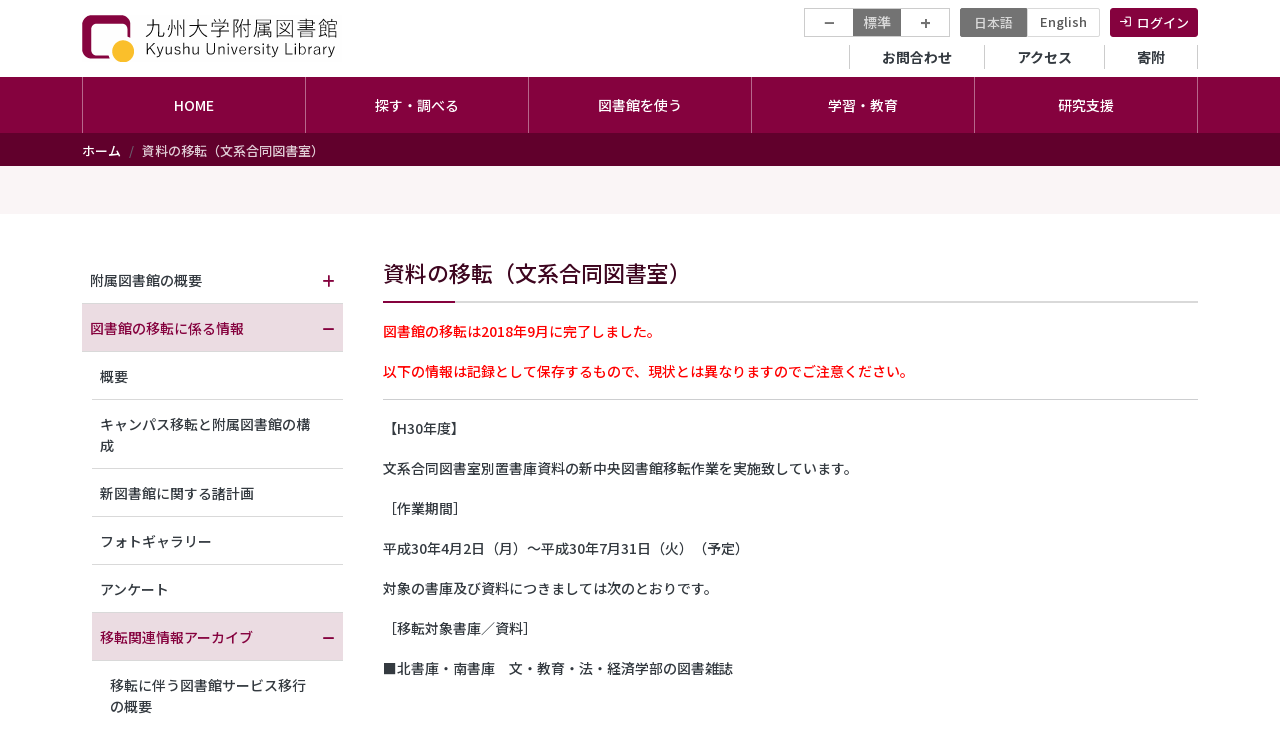

--- FILE ---
content_type: text/html; charset=UTF-8
request_url: https://www.lib.kyushu-u.ac.jp/ja/relocate/humanities-social
body_size: 69629
content:
<!DOCTYPE html>
<html lang="ja" dir="ltr" prefix="content: http://purl.org/rss/1.0/modules/content/  dc: http://purl.org/dc/terms/  foaf: http://xmlns.com/foaf/0.1/  og: http://ogp.me/ns#  rdfs: http://www.w3.org/2000/01/rdf-schema#  schema: http://schema.org/  sioc: http://rdfs.org/sioc/ns#  sioct: http://rdfs.org/sioc/types#  skos: http://www.w3.org/2004/02/skos/core#  xsd: http://www.w3.org/2001/XMLSchema# ">
  <head>
    <meta charset="utf-8" />
<script async src="https://www.googletagmanager.com/gtag/js?id=UA-37831014-1"></script>
<script>window.dataLayer = window.dataLayer || [];function gtag(){dataLayer.push(arguments)};gtag("js", new Date());gtag("set", "developer_id.dMDhkMT", true);gtag("config", "UA-37831014-1", {"groups":"default","anonymize_ip":true,"page_placeholder":"PLACEHOLDER_page_path"});gtag("config", "G-3SWMCL7FCJ", {"groups":"default","page_placeholder":"PLACEHOLDER_page_location"});</script>
<meta name="description" content="図書館の移転は2018年9月に完了しました。 以下の情報は記録として保存するもので、現状とは異なりますのでご注意ください。 【H30年度】 文系合同図書室別置書庫資料の新中央図書館移転作業を実施致しています。 ［作業期間］ 平成30年4月2日（月）～平成30年7月31日（火）（予定） 対象の書庫及び資料につきましては次のとおりです。 ［移転対象書庫／資料］ ■北書庫・南書庫 文・教育・法・経済学部の図書雑誌 ■ 移転中の資料の利用制限について" />
<link rel="canonical" href="https://www.lib.kyushu-u.ac.jp/ja/relocate/humanities-social" />
<meta name="twitter:card" content="summary" />
<meta name="twitter:title" content="資料の移転（文系合同図書室）" />
<meta name="Generator" content="Drupal 10 (https://www.drupal.org)" />
<meta name="MobileOptimized" content="width" />
<meta name="HandheldFriendly" content="true" />
<meta name="viewport" content="width=device-width, initial-scale=1, shrink-to-fit=no" />
<meta http-equiv="x-ua-compatible" content="ie=edge" />
<script type="application/ld+json">{
          "@context": "https://schema.org",
          "@type": "BreadcrumbList",
          "itemListElement": [{
            "@type": "ListItem",
            "position": "1",
            "name": "ホーム",
            "item": "https://www.lib.kyushu-u.ac.jp/ja"
          },{
              "@type": "ListItem",
              "position": "2",
              "name": "資料の移転（文系合同図書室）"
            }]}</script>
<link rel="icon" href="/themes/custom/qlib/favicon.ico" type="image/vnd.microsoft.icon" />
<link rel="alternate" hreflang="ja" href="https://www.lib.kyushu-u.ac.jp/ja/relocate/humanities-social" />
<link rel="alternate" hreflang="en" href="https://www.lib.kyushu-u.ac.jp/en/relocate/humanities-social" />
<script>window.a2a_config=window.a2a_config||{};a2a_config.callbacks=[];a2a_config.overlays=[];a2a_config.templates={};</script>

    <title>資料の移転（文系合同図書室） | 九州大学附属図書館</title>
    <link rel="stylesheet" media="all" href="/sites/default/files/css/css_SKmogXS4Aq-9ztb6OEHsADjoBp1KBQ8o-x5PASuaSfw.css?delta=0&amp;language=ja&amp;theme=qlib&amp;include=eJxljEEOwjAMBD8UmhvfiWzippaSuNgubXk9FUUCicvuaFZayNkF-h7hA8Oo0j2giJsrzAlBlSWiEuSbLg3_t0ZmUMhS5TJ5uFfGOB4vsJJJo3T9KjuxVEGoF_O9ci-nswmyrChbsGUmHdmmyJ092G5OLSIYBafNk5Lxk-IPD2eFB9Nq8Z1Dk7xUegEpLlii" />
<link rel="stylesheet" media="all" href="/sites/default/files/css/css_cmMg1nSGkL_Z7fqO3KJIy4Na19gAP8oDL884ZH_socY.css?delta=1&amp;language=ja&amp;theme=qlib&amp;include=eJxljEEOwjAMBD8UmhvfiWzippaSuNgubXk9FUUCicvuaFZayNkF-h7hA8Oo0j2giJsrzAlBlSWiEuSbLg3_t0ZmUMhS5TJ5uFfGOB4vsJJJo3T9KjuxVEGoF_O9ci-nswmyrChbsGUmHdmmyJ092G5OLSIYBafNk5Lxk-IPD2eFB9Nq8Z1Dk7xUegEpLlii" />
<link rel="stylesheet" media="all" href="//use.fontawesome.com/releases/v6.2.0/css/all.css" />
<link rel="stylesheet" media="all" href="/sites/default/files/css/css_bjDS9ZOUnp3WY6_ieuXMJ02QS-h-WZhEkEfYMKO0w2o.css?delta=3&amp;language=ja&amp;theme=qlib&amp;include=eJxljEEOwjAMBD8UmhvfiWzippaSuNgubXk9FUUCicvuaFZayNkF-h7hA8Oo0j2giJsrzAlBlSWiEuSbLg3_t0ZmUMhS5TJ5uFfGOB4vsJJJo3T9KjuxVEGoF_O9ci-nswmyrChbsGUmHdmmyJ092G5OLSIYBafNk5Lxk-IPD2eFB9Nq8Z1Dk7xUegEpLlii" />
<link rel="stylesheet" media="all" href="//fonts.googleapis.com/css2?family=Noto+Sans+JP:wght@300;500;700&amp;display=swap" />
<link rel="stylesheet" media="all" href="//fonts.googleapis.com/icon?family=Material+Icons|Material+Icons+Outlined|Material+Icons+Two+Tone|Material+Icons+Round|Material+Icons+Sharp&amp;display=swap" />
<link rel="stylesheet" media="all" href="/sites/default/files/css/css_86GopL01t4RM3yr52q9Mo369H4tk0RNno5JzCZCgmXI.css?delta=6&amp;language=ja&amp;theme=qlib&amp;include=eJxljEEOwjAMBD8UmhvfiWzippaSuNgubXk9FUUCicvuaFZayNkF-h7hA8Oo0j2giJsrzAlBlSWiEuSbLg3_t0ZmUMhS5TJ5uFfGOB4vsJJJo3T9KjuxVEGoF_O9ci-nswmyrChbsGUmHdmmyJ092G5OLSIYBafNk5Lxk-IPD2eFB9Nq8Z1Dk7xUegEpLlii" />

    <script src="/sites/default/files/js/js_9O3HXZW-4wX5WKyHnWFT4qQ5EG6BAW2-YlLDXzEKQsU.js?scope=header&amp;delta=0&amp;language=ja&amp;theme=qlib&amp;include=eJxtjlEOwjAIQC9U1yMtdGUdCcIsTDdPr3NGjekXL--FAOTsCrJFeEM3VhUPRbUw9iDAm9Ng8V-EC1OKhTUBn8w3JimHswmy3pKuwRyc7LWe6zIDd18TbJmxjmRT_FDL9ZNesZI4Pr9qdTsDsw0VUdp9J1tS8-JeZzVyUgmOq_cVje4Yf7g7xgOYSHhC"></script>

  </head>
  <body class="layout-one-sidebar layout-sidebar-first page-node-6856 path-node node--type-page anonymous ja">
    <a href="#main-content" class="visually-hidden focusable skip-link">
      メインコンテンツに移動
    </a>
    
      <div class="dialog-off-canvas-main-canvas" data-off-canvas-main-canvas>
    <div id="page-wrapper">
  <div id="page">
    <header id="header" class="header" role="banner" aria-label="Site header">
                        <nav class="navbar bg-white" id="navbar-top">
                    <div class="container">
                          <a href="/ja" title="ホーム" rel="home" class="navbar-brand">
          <img src="/themes/custom/qlib/logo.svg" alt="ホーム" class="img-fluid d-inline-block align-top" width="260" />
      </a>


            
            <div class="clearfix">
              <div class="mb-2">
                                    <section class="region region-top-header-menu">
    <div id="block-text-resize" class="d-none d-md-block block block-text-resize block-text-resize-block">
  
    
      <div class="content">
      <div class="content"><a href="javascript:;" class="changer" id="text_resize_decrease">−</a> <a href="javascript:;" class="changer" id="text_resize_reset">標準</a> <a href="javascript:;" class="changer" id="text_resize_increase">+</a><div id="text_resize_clear"></div></div>

    </div>
  </div>
<div class="language-switcher-language-url block block-language block-language-blocklanguage-interface" id="block-language-switch" role="navigation">
  
    
      <div class="content">
      

  <nav class="links nav links-inline"><span hreflang="ja" data-drupal-link-system-path="node/6856" class="ja nav-link is-active" aria-current="page"><a href="/ja/relocate/humanities-social" class="language-link is-active" hreflang="ja" data-drupal-link-system-path="node/6856" aria-current="page">日本語</a></span><span hreflang="en" data-drupal-link-system-path="node/6856" class="en nav-link"><a href="/en/relocate/humanities-social" class="language-link" hreflang="en" data-drupal-link-system-path="node/6856">English</a></span></nav>

    </div>
  </div>
<div id="block-login-menu" class="block block-fixed-block-content block-fixed-block-contentlogin">
  
    
      <div class="content">
      
            <div class="clearfix text-formatted field field--name-body field--type-text-with-summary field--label-hidden field__item"><nav class="menu--account"><a class="nav-link" href="/ja/activities">ログイン</a></nav></div>
      
    </div>
  </div>

  </section>

                              </div>
              <div class="clearfix">  
                                    <nav role="navigation" aria-labelledby="block-secondary-menu-menu" id="block-secondary-menu" class="block block-menu navigation menu--secondary-menu">
            
  <h2 class="visually-hidden" id="block-secondary-menu-menu">セカンダリーメニュー</h2>
  

        
              <ul class="clearfix nav">
                    <li class="nav-item">
                <a href="/ja/faq" class="nav-link nav-link--ja-faq" data-drupal-link-system-path="faq-page">お問合わせ</a>
              </li>
                <li class="nav-item">
                <a href="/ja/libraries/central/locations" class="nav-link nav-link--ja-libraries-central-locations" data-drupal-link-system-path="node/5498">アクセス</a>
              </li>
                <li class="nav-item">
                <a href="/ja/kikin" class="nav-link nav-link--ja-kikin" data-drupal-link-system-path="node/39774">寄附</a>
              </li>
        </ul>
  


  </nav>


                              </div>
            </div>
            
                    </div>
                    </nav>
                <nav class="navbar justify-content-center navbar-dark bg-primary navbar-expand-md" id="navbar-main">
                    <div class="container">
                      
                          <div class="navbar-nav justify-content-center">
                                  <div id="block-main-menu-superfish" class="block block-superfish block-superfishmain">
  
    
      <div class="content">
      
<ul id="superfish-main" class="menu sf-menu sf-main sf-horizontal sf-style-none">
  
<li id="main-menu-link-contentbf3c72b5-815e-4e15-a483-46d123d5a921--2" class="sf-depth-1 sf-no-children"><a href="/ja" class="sf-depth-1">HOME</a></li><li id="main-menu-link-content3fcedc7e-2ed7-4a7a-8ecc-1cd31454fdb2--2" class="sf-depth-1 menuparent"><span class="sf-depth-1 menuparent nolink">探す・調べる</span><ul><li id="main-menu-link-contentf5618181-4dfc-4a39-86f7-32095e327d1f--2" class="sf-depth-2 menuparent"><span class="sf-depth-2 menuparent nolink">九大コレクション</span><ul><li id="main-menu-link-content416e6c85-5953-401f-aee0-4711ee46361d--2" class="sf-depth-3 sf-no-children"><a href="https://catalog.lib.kyushu-u.ac.jp/opac_search/?lang=0" class="sf-depth-3 sf-external">図書・雑誌・電子ブック・電子ジャーナル</a></li><li id="main-menu-link-content5ed54525-0b1b-437f-a5cf-ca55ad6b7213--2" class="sf-depth-3 sf-no-children"><a href="https://catalog.lib.kyushu-u.ac.jp/opac_browse/papers/?lang=0" class="sf-depth-3 sf-external">リポジトリ（QIR）</a></li><li id="main-menu-link-content2a3be4e0-7e81-45b2-9d12-38d0f5b38c60--2" class="sf-depth-3 sf-no-children"><a href="https://catalog.lib.kyushu-u.ac.jp/opac_browse/dissertation/?lang=0" class="sf-depth-3 sf-external">学位論文</a></li><li id="main-menu-link-content091a46cd-d1e5-4d38-a169-650491c62137--2" class="sf-depth-3 sf-no-children"><a href="https://catalog.lib.kyushu-u.ac.jp/opac_browse/rare/?lang=0" class="sf-depth-3 sf-external">貴重資料デジタルアーカイブ</a></li><li id="main-menu-link-contentc82f523c-28db-4fc3-a3ce-e1de17cabd45--2" class="sf-depth-3 sf-no-children"><a href="/ja/nakamuratetsu" class="sf-depth-3">中村哲著述アーカイブ</a></li><li id="main-menu-link-contenta8cdfe5c-ac3c-4ad8-9351-f15a47933f93--2" class="sf-depth-3 sf-no-children"><a href="https://catalog.lib.kyushu-u.ac.jp/opac_browse/seals/?lang=0" class="sf-depth-3 sf-external">蔵書印画像</a></li><li id="main-menu-link-contentf4654366-c64d-4a16-9741-8a2e9c45dc74--2" class="sf-depth-3 sf-no-children"><a href="https://catalog.lib.kyushu-u.ac.jp/opac_search/?lang=0&amp;amode=2&amp;cmode=0&amp;smode=1&amp;file_exp=6" class="sf-depth-3 sf-external">炭鉱画像</a></li><li id="main-menu-link-content79037f15-bb0d-4712-957c-8970e68b2af6--2" class="sf-depth-3 sf-no-children"><a href="https://catalog.lib.kyushu-u.ac.jp/opac_browse/hydro/?lang=0" class="sf-depth-3 sf-external">水素材料DB</a></li><li id="main-menu-link-content71feb0e6-5116-49d2-9026-441ca7fe18d7--2" class="sf-depth-3 sf-no-children"><a href="https://catalog.lib.kyushu-u.ac.jp/opac_browse/aso/?lang=0" class="sf-depth-3 sf-external">麻生家文書</a></li></ul></li><li id="main-menu-link-content34ef9262-6104-4f07-8fa0-37e2f5ef44d2--2" class="sf-depth-2 sf-no-children"><a href="https://search.ebscohost.com/login.aspx?authtype=ip%2Cguest&amp;custid=s9615955&amp;groupid=main&amp;profile=eds&amp;lang=ja" class="sf-depth-2 sf-external">世界の文献</a></li><li id="main-menu-link-content72f46223-e11c-44b1-927a-ddea36dff5d0--2" class="sf-depth-2 sf-no-children"><a href="/ja/databases" class="sf-depth-2">データベース</a></li><li id="main-menu-link-content0d139260-1bc1-451e-a6d8-3b3435df4ea5--2" class="sf-depth-2 sf-no-children"><a href="/ja/collections" class="sf-depth-2">所蔵コレクション</a></li><li id="main-menu-link-contentdf9a8b71-55bf-4bbd-8179-b2f2eb218c41--2" class="sf-depth-2 sf-no-children"><a href="/ja/publications_kyushu" class="sf-depth-2">九大出版物</a></li><li id="main-menu-link-contentf8dce11e-687b-4749-9daf-b61422bca0df--2" class="sf-depth-2 sf-no-children"><a href="/ja/exhibition" class="sf-depth-2">電子展示</a></li><li id="main-menu-link-contente6e44281-5f74-4619-81a4-c3a9d97bbc50--2" class="sf-depth-2 sf-no-children"><a href="https://guides.lib.kyushu-u.ac.jp/" class="sf-depth-2 sf-external">Cute.Guides</a></li></ul></li><li id="main-menu-link-content65450c56-71bc-4dc1-a23e-02dc498937df--2" class="sf-depth-1 menuparent"><span class="sf-depth-1 menuparent nolink">図書館を使う</span><ul><li id="main-menu-link-content0cc25546-fb20-4fc8-968b-49fdc8d53555--2" class="sf-depth-2 menuparent"><span class="sf-depth-2 menuparent nolink">利用ガイド</span><ul><li id="main-menu-link-content330caaa2-740c-4429-a1c5-5219fc5cc8d7--2" class="sf-depth-3 sf-no-children"><a href="/ja/services/members/procedures" class="sf-depth-3">学生・教職員の方</a></li><li id="main-menu-link-content7c42b388-21e9-4827-bff0-321ed58ca967--2" class="sf-depth-3 sf-no-children"><a href="/ja/services/visitors/procedures" class="sf-depth-3">一般の方</a></li></ul></li><li id="main-menu-link-content4ffc423d-a3eb-4755-ab97-037d77abbe11--2" class="sf-depth-2 menuparent"><a href="/ja/libraries" class="sf-depth-2 menuparent">各図書館</a><ul><li id="main-menu-link-contentf37d3d7d-1dbc-4163-ae8e-8388dc72d903--2" class="sf-depth-3 sf-no-children"><a href="/ja/libraries/central" class="sf-depth-3">中央図書館</a></li><li id="main-menu-link-content41e07eca-14cc-4e59-97c5-93cbf796138f--2" class="sf-depth-3 sf-no-children"><a href="/ja/libraries/scitech" class="sf-depth-3">理系図書館</a></li><li id="main-menu-link-content2a11e651-3196-46b5-9b15-17c1b070a44b--2" class="sf-depth-3 sf-no-children"><a href="/ja/libraries/medical" class="sf-depth-3">医学図書館</a></li><li id="main-menu-link-content569bcb18-6ca4-4644-8791-a6fe0fd02f11--2" class="sf-depth-3 sf-no-children"><a href="/ja/libraries/design" class="sf-depth-3">芸術工学図書館</a></li><li id="main-menu-link-contentf0277e6c-470c-471a-99ec-dee41436ae61--2" class="sf-depth-3 sf-no-children"><a href="/ja/libraries/chikushi" class="sf-depth-3">筑紫図書館</a></li><li id="main-menu-link-contente28ad1a1-ed6d-4dff-9b8c-81cbe670958c--2" class="sf-depth-3 sf-no-children"><a href="/ja/libraries/manuscript" class="sf-depth-3">記録資料館</a></li><li id="main-menu-link-contentbb573d9a-b44e-441b-9f7b-b232f85bd034--2" class="sf-depth-3 sf-no-children"><a href="/ja/libraries/bioreg" class="sf-depth-3">別府病院図書室</a></li></ul></li></ul></li><li id="main-menu-link-contentf8ca14be-2cf4-4bc7-b617-3476fdba62de--2" class="sf-depth-1 menuparent"><span class="sf-depth-1 menuparent nolink">学習・教育</span><ul><li id="main-menu-link-contenta7124eb2-02d3-4a92-8cf7-334a6eb6718c--2" class="sf-depth-2 menuparent"><span class="sf-depth-2 menuparent nolink">学習（学生向け）</span><ul><li id="main-menu-link-content442d94af-c44e-4ce3-bf9e-e627c89fdac1--2" class="sf-depth-3 sf-no-children"><a href="/ja/libraries/newstudents" class="sf-depth-3">新入生向け情報</a></li><li id="main-menu-link-content6fbf3280-6f2f-40cb-8ec5-853614ef5ae7--2" class="sf-depth-3 sf-no-children"><a href="/ja/services/learning/reports" class="sf-depth-3">レポート・プレゼンが上手くなりたい</a></li><li id="main-menu-link-contentb5033e16-6fa6-4074-b136-59d874c69ebb--2" class="sf-depth-3 sf-no-children"><a href="/ja/services/learning/language_skills" class="sf-depth-3">語学力を高めたい／留学したい</a></li><li id="main-menu-link-contentb5d71baa-f571-41e0-b7b5-183743d6a0bf--2" class="sf-depth-3 sf-no-children"><a href="/ja/services/learning/facilities_services" class="sf-depth-3">図書館の使い方が知りたい</a></li><li id="main-menu-link-content6342d20b-cc3a-4bba-84dc-fc297c66e82b--2" class="sf-depth-3 sf-no-children"><a href="/ja/services/learning/booklovers" class="sf-depth-3">本をたくさん読みたい</a></li><li id="main-menu-link-contentd77975ad-368f-4823-b8d0-717b1f763943--2" class="sf-depth-3 sf-no-children"><a href="/ja/services/learning/e-resources" class="sf-depth-3">自宅で使える電子コンテンツ</a></li><li id="main-menu-link-contente8cecda6-ce70-43ba-a5de-33017fe1d7d2--2" class="sf-depth-3 sf-no-children"><a href="/ja/services/learning/events" class="sf-depth-3">講習会・イベント</a></li><li id="main-menu-link-content1165c2c9-4acc-44cc-900c-a13cc581f51e--2" class="sf-depth-3 sf-no-children"><a href="https://guides.lib.kyushu-u.ac.jp/" class="sf-depth-3 sf-external">Cute.Guides</a></li><li id="main-menu-link-contentd600cd3c-dde0-4b60-819f-34cec046a4dc--2" class="sf-depth-3 sf-no-children"><a href="https://guides.lib.kyushu-u.ac.jp/Cuter" class="sf-depth-3 sf-external">図書館TA（Cuter）</a></li><li id="main-menu-link-content968e5217-8db9-4bf5-af37-e1ab9b31f187--2" class="sf-depth-3 sf-no-children"><a href="https://ecs.kyushu-u.ac.jp/" class="sf-depth-3 sf-external">教育情報サービス</a></li><li id="main-menu-link-contentae87bb56-3c06-40ab-b47f-cb86fc66105b--2" class="sf-depth-3 sf-no-children"><a href="/ja/faq/contact_guide" class="sf-depth-3">オンラインでのご相談</a></li></ul></li><li id="main-menu-link-content4737d183-bf5c-4c2f-a068-873fbcdd3d0c--2" class="sf-depth-2 menuparent"><span class="sf-depth-2 menuparent nolink">教育（教員向け）</span><ul><li id="main-menu-link-content5442ba12-8e5e-4e38-8f02-7a4f0b46cfad--2" class="sf-depth-3 sf-no-children"><a href="/ja/services/education/new_faculty_members" class="sf-depth-3">新任教員向け情報</a></li><li id="main-menu-link-content34414fa0-1ae5-495e-994b-dc8818f094e2--2" class="sf-depth-3 sf-no-children"><a href="/ja/services/education/active_learning" class="sf-depth-3">図書館を活用したアクティブラーニング</a></li><li id="main-menu-link-contente9ab8464-ae8e-43f0-9c99-258185f89ac4--2" class="sf-depth-3 sf-no-children"><a href="/ja/services/education/workshops" class="sf-depth-3">講習会</a></li><li id="main-menu-link-contentde99a9d1-8fd6-492d-8547-0791671e93eb--2" class="sf-depth-3 sf-no-children"><a href="https://guides.lib.kyushu-u.ac.jp/" class="sf-depth-3 sf-external">Cute.Guides</a></li><li id="main-menu-link-contentc7583a86-873f-41d6-9266-b5f715dc17ef--2" class="sf-depth-3 sf-no-children"><a href="/ja/services/education/kikan_education" class="sf-depth-3">基幹教育支援</a></li><li id="main-menu-link-content565d755f-4c46-49ae-ba25-9e0e6c791697--2" class="sf-depth-3 sf-no-children"><a href="/ja/libraries/central/recom_gakusei" class="sf-depth-3">学習・教育用図書の整備</a></li><li id="main-menu-link-contentbf1ef0c1-6d26-4f25-b0d1-5917b51f53c5--2" class="sf-depth-3 sf-no-children"><a href="https://noe.icer.kyushu-u.ac.jp/" class="sf-depth-3 sf-external">授業公開・教材開発</a></li><li id="main-menu-link-contentb1d4fd86-81d0-4c83-b3de-b7fb125232d2--2" class="sf-depth-3 sf-no-children"><a href="https://ecs.kyushu-u.ac.jp/" class="sf-depth-3 sf-external">教育情報サービス</a></li><li id="main-menu-link-content8fbd6575-ad4c-43c4-90a7-262e3d76723c--2" class="sf-depth-3 sf-no-children"><a href="/ja/services/education/e-resources" class="sf-depth-3">自宅で使える電子コンテンツ</a></li><li id="main-menu-link-content29a63adf-da59-42e8-96e7-4953acbd7576--2" class="sf-depth-3 sf-no-children"><a href="/ja/faq/contact_guide" class="sf-depth-3">オンラインでのご相談</a></li></ul></li></ul></li><li id="main-menu-link-contentd39ffe70-5732-4bbd-9951-8e142d284d28--2" class="sf-depth-1 menuparent"><span class="sf-depth-1 menuparent nolink">研究支援</span><ul><li id="main-menu-link-content6790e7d6-fe14-426b-9249-23ac9313c92f--2" class="sf-depth-2 menuparent"><span class="sf-depth-2 menuparent nolink">文献・情報の入手</span><ul><li id="main-menu-link-content3332b9fb-7a9c-4fe5-9271-d886c8377c8e--2" class="sf-depth-3 menuparent"><span class="sf-depth-3 menuparent nolink">研究費での購入</span><ul><li id="main-menu-link-content091e32b7-32b9-4d6d-92f3-f2992c0b67b1--2" class="sf-depth-4 sf-no-children"><a href="/ja/services/order-books" class="sf-depth-4">図書</a></li><li id="main-menu-link-content7282c0cd-4d7e-42f3-97d7-de0a31c379fa--2" class="sf-depth-4 sf-no-children"><a href="/ja/services/subscribe-journals" class="sf-depth-4">雑誌</a></li></ul></li><li id="main-menu-link-contentd39a5a1a-3209-415b-a37c-687542f23176--2" class="sf-depth-3 menuparent"><span class="sf-depth-3 menuparent nolink">論文の入手</span><ul><li id="main-menu-link-contentfab20ee7-9ee3-48f7-a831-309ac063877a--2" class="sf-depth-4 sf-no-children"><a href="https://ezproxy.lib.kyushu-u.ac.jp/login?url=https%3A//publications.ebsco.com/%3FcustId%3Ds9615955&amp;groupId=main&amp;profileId=pfui" class="sf-depth-4 sf-external">きゅうとE-Journals（AtoZリスト）</a></li><li id="main-menu-link-content9751ef6a-9774-43b3-b801-d414a91b7994--2" class="sf-depth-4 sf-no-children"><a href="/ja/services/open/ej" class="sf-depth-4">本学の電子ジャーナル購読に関する情報</a></li><li id="main-menu-link-contentf04ee29d-cb44-4c19-9601-8b7906ffd64c--2" class="sf-depth-4 sf-no-children"><a href="https://guides.lib.kyushu-u.ac.jp/search_OA" class="sf-depth-4 sf-external">購読していないジャーナルのフルテキスト入手方法</a></li><li id="main-menu-link-content3cd202b7-0ddc-431d-941c-4f11e857d0f9--2" class="sf-depth-4 sf-no-children"><a href="/ja/services/members/interlibrary-loan" class="sf-depth-4">学外からの文献取り寄せ</a></li><li id="main-menu-link-content767a7119-fb5f-4462-9f51-f01ab667be74--2" class="sf-depth-4 sf-no-children"><a href="https://guides.lib.kyushu-u.ac.jp/remote-access" class="sf-depth-4 sf-external">キャンパス外からの電子ジャーナル等の利用</a></li></ul></li></ul></li><li id="main-menu-link-contenta3322534-1426-48f8-a558-94cb337be20d--2" class="sf-depth-2 sf-no-children"><a href="https://guides.lib.kyushu-u.ac.jp/referencemanagementtool" class="sf-depth-2 sf-external">文献管理ツール</a></li><li id="main-menu-link-content98bc88f5-dae7-4e4c-adae-9b3c701c9805--2" class="sf-depth-2 sf-no-children"><a href="/ja/services/open/open" class="sf-depth-2">研究成果の公開</a></li></ul></li><li id="main-menu-link-content4d865c69-50fa-4af8-bab5-504018536dc6--2" class="sf-depth-1 menuparent"><span class="sf-depth-1 menuparent nolink">図書館について</span><ul><li id="main-menu-link-content436c26ea-6ee5-4270-8245-cccb6b5706a3--2" class="sf-depth-2 sf-no-children"><a href="/ja/about-us/overview/principles" class="sf-depth-2">附属図書館の概要</a></li><li id="main-menu-link-content3d53d88e-4af7-4bf9-a322-1ad9adee9b8e--2" class="sf-depth-2 sf-no-children"><a href="/ja/about-us/new_library/overview" class="sf-depth-2">図書館の移転に係る情報</a></li><li id="main-menu-link-contentc50a59d9-19dd-4ca8-a6ea-42c34c136ec1--2" class="sf-depth-2 sf-no-children"><a href="/ja/about-us/research" class="sf-depth-2">研究開発室</a></li><li id="main-menu-link-content3f2d0bb3-5635-4347-8ffb-bff8fc132c41--2" class="sf-depth-2 sf-no-children"><a href="/ja/publications" class="sf-depth-2">出版物</a></li><li id="main-menu-link-content79cbde58-2d82-4bb9-acd9-e752a2954386--2" class="sf-depth-2 sf-no-children"><a href="/ja/goods" class="sf-depth-2">オリジナルグッズ</a></li><li id="main-menu-link-content955b9e79-21d2-409e-93ce-2f2e153a7c11--2" class="sf-depth-2 sf-no-children"><a href="/ja/kikin" class="sf-depth-2">図書館へのご寄附等</a></li><li id="main-menu-link-content5a5e6d47-01cb-4c54-90a3-dc9dc381a45c--2" class="sf-depth-2 sf-no-children"><a href="https://guides.lib.kyushu-u.ac.jp/gallery" class="sf-depth-2 sf-external">展観クロニクル/貴重文物講習会</a></li><li id="main-menu-link-contentd7c99bdc-4339-46c2-9120-6c474551518c--2" class="sf-depth-2 sf-no-children"><a href="https://www.ifs.kyushu-u.ac.jp/lss/" class="sf-depth-2 sf-external">ライブラリーサイエンス専攻</a></li><li id="main-menu-link-content0a4d1aeb-d83f-481a-9bf6-4c62a9e899e3--2" class="sf-depth-2 sf-no-children"><a href="https://rds.dx.kyushu-u.ac.jp/" class="sf-depth-2 sf-external">研究データ管理支援部門</a></li><li id="main-menu-link-content2e292dfc-6fe3-4bd5-bf8e-ad7dcd854fcf--2" class="sf-depth-2 sf-no-children"><a href="https://noe.icer.kyushu-u.ac.jp/" class="sf-depth-2 sf-external">次世代型オープンエデュケーション推進部門</a></li><li id="main-menu-link-contentf3bcc466-18e1-4f00-b1f1-6c9662f13bd0--2" class="sf-depth-2 sf-no-children"><a href="https://www.lib.kyushu-u.ac.jp/qkyogikai/" class="sf-depth-2 sf-external">九州地区大学図書館協議会</a></li><li id="main-menu-link-content8e910b4b-4163-4935-9b45-15e8ab899d38--2" class="sf-depth-2 sf-no-children"><a href="https://www.lib.kyushu-u.ac.jp/saiyoshiken/" class="sf-depth-2 sf-external">九州地区図書系二次専門試験</a></li></ul></li>
</ul>

    </div>
  </div>


                                	          </div>
                                            </div>
                  </nav>
          </header>

                  <div class="breadcrumb-wrapper">
        <div class="container">  <div id="block-qlib-breadcrumbs" class="block block-system block-system-breadcrumb-block">
  
    
      <div class="content">
      

  <nav role="navigation" aria-label="breadcrumb" style="">
    <ol class="breadcrumb">
                  <li class="breadcrumb-item">
          <a href="/ja">ホーム</a>
        </li>
                        <li class="breadcrumb-item active">
          資料の移転（文系合同図書室）
        </li>
              </ol>
  </nav>

    </div>
  </div>

</div>
      </div>
        <div id="main-wrapper" class="layout-main-wrapper clearfix">
              <div id="main">
                      <div class="content-category-wrapper">
              <div class="container">
                  <section class="region region-content-category">
    <div id="block-title-relocate" class="block block-fixed-block-content block-fixed-block-contenttitle-relocate">
  
    
      <div class="content">
      
    </div>
  </div>

  </section>

              </div>
            </div>
                    <div class="container">
            <div class="row row-offcanvas row-offcanvas-left clearfix">
                <main class="main-content col" id="content" role="main">
                  <section class="section">
                    <a id="main-content" tabindex="-1"></a>
                      <div data-drupal-messages-fallback class="hidden"></div>
<div id="block-qlib-page-title" class="block block-core block-page-title-block">
  
    
      <div class="content">
      
  <h2 class="title"><span property="dc:title" class="field field--name-title field--type-string field--label-hidden">資料の移転（文系合同図書室）</span>
</h2>


    </div>
  </div>
<div id="block-qlib-system-main" class="block block-system block-system-main-block">
  
    
      <div class="content">
      
            <div property="content:encoded" class="clearfix text-formatted field field--name-body field--type-text-with-summary field--label-hidden field__item"><p><font color="red">図書館の移転は2018年9月に完了しました。</font></p>

<p><font color="red">以下の情報は記録として保存するもので、現状とは異なりますのでご注意ください。</font></p>

<hr>

<p>【H30年度】</p>

<p>文系合同図書室別置書庫資料の新中央図書館移転作業を実施致しています。</p>

<p>［作業期間］</p>

<p>平成30年4月2日（月）～平成30年7月31日（火）（予定）</p>

<p>対象の書庫及び資料につきましては次のとおりです。</p>

<p>［移転対象書庫／資料］</p>

<p>■北書庫・南書庫　文・教育・法・経済学部の図書雑誌</p>

<p>&nbsp;</p>

<hr>
<p>■　移転中の資料の利用制限について</p>

<p>現在文系合同図書室（閉室）の資料はご利用いただけません。10月のグランドオープンまでお待ち下さい。<br>
資料移転期間中の代価サービスについてはこちらをご覧下さい。<br>
<a href="https://www.lib.kyushu-u.ac.jp/ja/news_relocation/201706">https://www.lib.kyushu-u.ac.jp/ja/news_relocation/201706</a></p>

<p>すでに自動書庫入庫作業が完了した資料はご利用いただけます。</p>

<p>作業期間中及び移転完了後の状態は、附属図書館webサイト（九大コレクション）の蔵書検索結果の所在表示画面で次のとおり確認できます。</p>

<p>【九大コレクション所在表示画面】</p>

<ul>
	<li>作業期間中（利用不可）　『伊都）新中央図　自動書庫入庫準備中』</li>
	<li>移転完了（利用可）　　　　『伊都）新中央図 自動書庫』</li>
</ul>

<hr>
<p>＜H29(2017)年度新中央図書館移転済みの資料＞</p>

<p>○書庫3層 経済学部図書<br>
○中央図書館保存書庫 文/教育/法/経済学部図書・雑誌<br>
○研究室返却資料、重複図書等の自動書庫入庫対象資料<br>
○雑誌バックナンバー<br>
○中央図書館１F荷受室横書庫 教育/経済学部図書<br>
​○中央図書館保存書庫 文/教育/法/経済学部図書・雑誌<br>
○中央図書館３F開架 文/法/経済学部図書・雑誌<br>
○旧工学部3号館 文/経済学部図書・雑誌<br>
○法学部プレハブ書庫 法学部図書・雑誌<br>
○北門書庫 文/法学部図書<br>
○信夫、具島文庫 法学部図書<br>
○図書室書庫配架 和雑誌（購読中止済雑誌の一部）<br>
○132書庫 経済学部中国語図書<br>
○北門横書庫 文学部図書（文 図書）<br>
○107書庫 法／経済／教育学部資料<br>
○書庫1層 法学部洋雑誌製本バックナンバー<br>
○書庫5層 教育学部洋雑誌製本バックナンバー<br>
○313書庫 教育学部洋雑誌製本バックナンバー<br>
○旧工学部5号館 井上、滋賀文庫/文学部図書<br>
○中央図書館3F開架B（ドイツ古典文学） バルト、シュツンプ文庫など<br>
○書庫3層 経済学部図書（一部を除く）<br>
○追録資料室 法/経済学部追録資料</p>

<p>＜H28(2016)年度新中央図書館移転済みの資料＞</p>

<p>○経済プレハブ書庫　経済学部旧分類図書<br>
○旧工学部保存図書館　経済学部旧分類図書、NDC図書（地方史関係）<br>
○中央図書館屋上プレハブ　文学部選別図書・雑誌<br>
○中央図書館新館6階書庫　法学部図書（目録関係、叢書類の一部）　<br>
○旧工学部4号館　経済学部雑誌バックナンバー（重複分）、文学部（中国学）選別図書・雑誌<br>
○統計資料室　経済学部旧分類図書<br>
○旧工学部5号館　法学部図書・雑誌（重複等）※文庫類は除く、文学部（英文、仏文）選別図書、経済学部旧分類図書・雑誌</p>

<p><br>
移転期間中、利用者の皆様にはご不便をおかけしますが、ご理解ご協力くださいますようお願い致します。</p>
</div>
      
            <div class="field field--name-dynamic-block-fieldnode-submitted field--type-ds field--label-hidden field__item"><div class="views-element-container"><div class="my-3 view view-submitted view-id-submitted view-display-id-block_1 js-view-dom-id-b5e9942cce5dcb1a85a985d9fddc553fedc81ad0ec665a85416ab8317f3e5ad5">
  
    
      
      <div class="view-content row">
          <div class="views-row">
    <div class="views-field views-field-nothing"><span class="field-content">Submitted: <time datetime="2016-12-09T16:03:21+09:00" class="datetime">2016-12-09</time>
 | Updated: <time datetime="2019-01-09T11:59:31+09:00" class="datetime">2019-01-09</time>
 | Total Views: 7,165</span></div>
  </div>

    </div>
  
          </div>
</div>
</div>
      


    </div>
  </div>


                  </section>
                </main>
                              <div class="sidebar_first sidebar col-md-3 order-first" id="sidebar_first">
                  <aside class="section" role="complementary">
                      <nav role="navigation" aria-labelledby="block-menu-about-menu" id="block-menu-about" class="block block-menu navigation menu--menu-about-us">
            
  <h2 class="visually-hidden" id="block-menu-about-menu">メニュー（図書館について）</h2>
  

        
              <ul class="clearfix menu-aside">
                    <li class="nav-item menu-item--expanded">
                <a href="/ja/about-us/overview/principles" class="nav-link nav-link--ja-about-us-overview-principles" data-drupal-link-system-path="node/351">附属図書館の概要</a>
                  <span class="menu-toggle-btn btn menu_level-0">
                        <i class="fa-solid fa-plus"></i>
                      </span>
                        <ul class="menu">
                    <li class="nav-item">
                <a href="/ja/about-us/overview/principles" class="nav-link nav-link--ja-about-us-overview-principles" data-drupal-link-system-path="node/351">目標・理念</a>
              </li>
                <li class="nav-item">
                <a href="/ja/about-us/overview/organization" class="nav-link nav-link--ja-about-us-overview-organization" data-drupal-link-system-path="node/461">附属図書館の組織</a>
              </li>
                <li class="nav-item">
                <a href="/ja/about-us/overview/boardmember" class="nav-link nav-link--ja-about-us-overview-boardmember" data-drupal-link-system-path="node/462">商議委員会委員名簿</a>
              </li>
                <li class="nav-item">
                <a href="/ja/about-us/overview/history" class="nav-link nav-link--ja-about-us-overview-history" data-drupal-link-system-path="node/463">歴史</a>
              </li>
                <li class="nav-item">
                <a href="/ja/about-us/overview/director" class="nav-link nav-link--ja-about-us-overview-director" data-drupal-link-system-path="node/464">歴代館長等</a>
              </li>
                <li class="nav-item">
                <a href="/ja/about-us/overview/awards" class="nav-link nav-link--ja-about-us-overview-awards" data-drupal-link-system-path="node/60463">受賞情報</a>
              </li>
        </ul>
  
              </li>
                <li class="nav-item menu-item--expanded menu-item--active-trail">
                <a href="/ja/about-us/new_library/overview" class="nav-link active nav-link--ja-about-us-new-library-overview" data-drupal-link-system-path="node/465">図書館の移転に係る情報</a>
                  <span class="menu-toggle-btn btn menu_level-0">
                        <i class="fa-solid fa-minus"></i>
                      </span>
                        <ul class="menu">
                    <li class="nav-item">
                <a href="/ja/about-us/new_library/overview" class="nav-link nav-link--ja-about-us-new-library-overview" data-drupal-link-system-path="node/465">概要</a>
              </li>
                <li class="nav-item">
                <a href="/ja/about-us/new_library/outline" class="nav-link nav-link--ja-about-us-new-library-outline" data-drupal-link-system-path="node/353">キャンパス移転と附属図書館の構成</a>
              </li>
                <li class="nav-item">
                <a href="/ja/about-us/new_library/plans" class="nav-link nav-link--ja-about-us-new-library-plans" data-drupal-link-system-path="node/478">新図書館に関する諸計画</a>
              </li>
                <li class="nav-item">
                <a href="/ja/about-us/new_library/photogallery" class="nav-link nav-link--ja-about-us-new-library-photogallery" data-drupal-link-system-path="node/472">フォトギャラリー</a>
              </li>
                <li class="nav-item">
                <a href="/ja/about-us/new_library/questionnaire" class="nav-link nav-link--ja-about-us-new-library-questionnaire" data-drupal-link-system-path="node/482">アンケート</a>
              </li>
                <li class="nav-item menu-item--expanded menu-item--active-trail">
                <a href="/ja/about-us/new_library/information" class="nav-link active nav-link--ja-about-us-new-library-information" data-drupal-link-system-path="node/9554">移転関連情報アーカイブ</a>
                  <span class="menu-toggle-btn btn menu_level-1">
                        <i class="fa-solid fa-minus"></i>
                      </span>
                        <ul class="menu">
                    <li class="nav-item">
                <a href="/ja/about-us/new_library/information" class="nav-link nav-link--ja-about-us-new-library-information" data-drupal-link-system-path="node/9554">移転に伴う図書館サービス移行の概要</a>
              </li>
                <li class="nav-item menu-item--expanded menu-item--active-trail">
                <a href="/ja/relocate/central" class="nav-link active nav-link--ja-relocate-central" data-drupal-link-system-path="node/1725">資料の移転</a>
                  <span class="menu-toggle-btn btn menu_level-2">
                        <i class="fa-solid fa-minus"></i>
                      </span>
                        <ul class="menu">
                    <li class="nav-item">
                <a href="/ja/relocate/central" class="nav-link nav-link--ja-relocate-central" data-drupal-link-system-path="node/1725">中央図書館［箱崎］</a>
              </li>
                <li class="nav-item menu-item--active-trail">
                <a href="/ja/relocate/humanities-social" class="nav-link active nav-link--ja-relocate-humanities-social is-active" data-drupal-link-system-path="node/6856" aria-current="page">文系合同図書室</a>
              </li>
                <li class="nav-item">
                <a href="/ja/relocate/ito" class="nav-link nav-link--ja-relocate-ito" data-drupal-link-system-path="node/1726">伊都図書館</a>
              </li>
                <li class="nav-item">
                <a href="/ja/relocate/manuscript" class="nav-link nav-link--ja-relocate-manuscript" data-drupal-link-system-path="node/7639">記録資料館</a>
              </li>
        </ul>
  
              </li>
        </ul>
  
              </li>
        </ul>
  
              </li>
                <li class="nav-item">
                <a href="/ja/about-us/research" class="nav-link nav-link--ja-about-us-research" data-drupal-link-system-path="node/355">研究開発室</a>
              </li>
                <li class="nav-item">
                <a href="/ja/publications" class="nav-link nav-link--ja-publications" data-drupal-link-system-path="node/453">出版物</a>
              </li>
                <li class="nav-item">
                <a href="/ja/goods" class="nav-link nav-link--ja-goods" data-drupal-link-system-path="node/39750">九州大学附属図書館オリジナルグッズ</a>
              </li>
                <li class="nav-item menu-item--expanded">
                <a href="/ja/kikin" class="nav-link nav-link--ja-kikin" data-drupal-link-system-path="node/39774">図書館へのご寄附等</a>
                  <span class="menu-toggle-btn btn menu_level-0">
                        <i class="fa-solid fa-plus"></i>
                      </span>
                        <ul class="menu">
                    <li class="nav-item">
                <a href="/ja/kikin" class="nav-link nav-link--ja-kikin" data-drupal-link-system-path="node/39774">九州大学デジタル資料整備事業</a>
              </li>
                <li class="nav-item">
                <a href="/ja/kikin/med" class="nav-link nav-link--ja-kikin-med" data-drupal-link-system-path="node/65023">医学図書館整備事業</a>
              </li>
                <li class="nav-item">
                <a href="https://www.kyushu-u.ac.jp/ja/university/donation" class="nav-link nav-link-https--wwwkyushu-uacjp-ja-university-donation">大学へのご寄附</a>
              </li>
                <li class="nav-item">
                <a href="https://www.kyushu-u.ac.jp/ja/university/approach/naming" class="nav-link nav-link-https--wwwkyushu-uacjp-ja-university-approach-naming">ネーミングライツ</a>
              </li>
                <li class="nav-item">
                <a href="/ja/kikin/overview" class="nav-link nav-link--ja-kikin-overview" data-drupal-link-system-path="node/17427">【終了】附属図書館中央図書館整備事業</a>
              </li>
        </ul>
  
              </li>
                <li class="nav-item">
                <a href="https://guides.lib.kyushu-u.ac.jp/gallery" title="" class="nav-link nav-link-https--guideslibkyushu-uacjp-gallery">展観クロニクル</a>
              </li>
                <li class="nav-item">
                <a href="https://www.ifs.kyushu-u.ac.jp/lss/" title="" class="nav-link nav-link-https--wwwifskyushu-uacjp-lss-">ライブラリーサイエンス専攻</a>
              </li>
                <li class="nav-item">
                <a href="https://rds.dx.kyushu-u.ac.jp/" class="nav-link nav-link-https--rdsdxkyushu-uacjp-">研究データ管理支援部門</a>
              </li>
                <li class="nav-item">
                <a href="https://www.lib.kyushu-u.ac.jp/qkyogikai/" class="nav-link nav-link-https--wwwlibkyushu-uacjp-qkyogikai-">九州地区大学図書館協議会</a>
              </li>
                <li class="nav-item">
                <a href="https://www.lib.kyushu-u.ac.jp/saiyoshiken/" class="nav-link nav-link-https--wwwlibkyushu-uacjp-saiyoshiken-">採用試験</a>
              </li>
        </ul>
  


  </nav>


                  </aside>
                </div>
                                        </div>
          </div>
        </div>
          </div>

    
    <div class="sitemap">
      <div class="container">
        <div class="sitemap-top">
            <section class="region region-sitemap-top">
    <div id="block-sitemap-top" class="block block-fixed-block-content block-fixed-block-contentsitemap-top">
  
    
      <div class="content">
      
            <div class="clearfix text-formatted field field--name-body field--type-text-with-summary field--label-hidden field__item"><div class="border-bottom border-1 px-4 pt-3 pb-4">
  <div class="d-lg-flex justify-content-between">
    <div class="d-md-flex align-items-center">
      <div class="footer-logo"><img src="/themes/custom/qlib/logo.svg" width="200" /></div>
      <ul class="text-center list-inline my-md-0">
      <li class="list-inline-item"><a href="https://www.instagram.com/kyushuunivlib"><img src="https://www.lib.kyushu-u.ac.jp/sites/default/files/2023-07/Instagram_Glyph_Gradient%20copy.png" width="30"><i class="fa-2x fa-brands"></i></a></li>
      <li class="list-inline-item"><a href="https://twitter.com/QLib_info"><img src="https://www.lib.kyushu-u.ac.jp/sites/default/files/2024-01/logo-black.png" width="30"><i class="fa-2x fa-brands"></i></a></li>
      <li class="list-inline-item"><a href="https://www.youtube.com/@kyushuunivlib"><img src="https://www.lib.kyushu-u.ac.jp/sites/default/files/2023-07/yt_icon_rgb.png" width="30"><i class="fa-2x fa-brands"></i></a></li>
      </ul>
    </div>
    <div class="pt-1">
      <ul class="list-inline text-center text-md-end mt-md-1 mb-md-3">
      <li class="list-inline-item"><a href="/faq" class=""><i class="fa-solid fa-chevron-right"></i> お問合わせ</a></li>
      <li class="list-inline-item"><a href="/site-policy" class=""><i class="fa-solid fa-chevron-right"></i> サイトポリシー</a></li>
      </ul>
      <div class="sitesearch d-flex align-items-center">
        <span class="gsc-search-label">サイト内検索</span>
        <script>
          (function() {
            var cx = '012926590898618695376:kshetih8cng';
            var gcse = document.createElement('script');
            gcse.type = 'text/javascript';
            gcse.async = true;
            gcse.src = (document.location.protocol == 'https:' ? 'https:' : 'http:') +
                '//cse.google.com/cse.js?cx=' + cx;
            var s = document.getElementsByTagName('script')[0];
            s.parentNode.insertBefore(gcse, s);
          })();
        </script>
        <gcse:searchbox-only resultsUrl="/sitesearch" queryParameterName="as_q"></gcse:searchbox-only>
      </div>
    </div>
  </div>
</div></div>
      
    </div>
  </div>

  </section>

        </div>
          <section class="region region-sitemap-middle">
    <nav role="navigation" aria-labelledby="block-sitemap-search-menu" id="block-sitemap-search" class="block block-menu navigation menu--main">
      
  <h2 id="block-sitemap-search-menu">探す・調べる</h2>
  

        
              <ul class="clearfix nav navbar-nav">
                    <li class="nav-item menu-item--expanded dropdown">
                          <span class="nav-link dropdown-toggle nav-link-" data-bs-toggle="dropdown" aria-expanded="false" aria-haspopup="true">九大コレクション</span>
                        <ul class="dropdown-menu">
                    <li class="dropdown-item">
                          <a href="https://catalog.lib.kyushu-u.ac.jp/opac_search/?lang=0" class="nav-link-https--cataloglibkyushu-uacjp-opac-search-lang0">図書・雑誌・電子ブック・電子ジャーナル</a>
              </li>
                <li class="dropdown-item">
                          <a href="https://catalog.lib.kyushu-u.ac.jp/opac_browse/papers/?lang=0" class="nav-link-https--cataloglibkyushu-uacjp-opac-browse-papers-lang0">リポジトリ（QIR）</a>
              </li>
                <li class="dropdown-item">
                          <a href="https://catalog.lib.kyushu-u.ac.jp/opac_browse/dissertation/?lang=0" class="nav-link-https--cataloglibkyushu-uacjp-opac-browse-dissertation-lang0">学位論文</a>
              </li>
                <li class="dropdown-item">
                          <a href="https://catalog.lib.kyushu-u.ac.jp/opac_browse/rare/?lang=0" class="nav-link-https--cataloglibkyushu-uacjp-opac-browse-rare-lang0">貴重資料デジタルアーカイブ</a>
              </li>
                <li class="dropdown-item">
                          <a href="/ja/nakamuratetsu" class="nav-link--ja-nakamuratetsu" data-drupal-link-system-path="node/36988">中村哲著述アーカイブ</a>
              </li>
                <li class="dropdown-item">
                          <a href="https://catalog.lib.kyushu-u.ac.jp/opac_browse/seals/?lang=0" class="nav-link-https--cataloglibkyushu-uacjp-opac-browse-seals-lang0">蔵書印画像</a>
              </li>
                <li class="dropdown-item">
                          <a href="https://catalog.lib.kyushu-u.ac.jp/opac_search/?lang=0&amp;amode=2&amp;cmode=0&amp;smode=1&amp;file_exp=6" class="nav-link-https--cataloglibkyushu-uacjp-opac-search-lang0amode2cmode0smode1file-exp6">炭鉱画像</a>
              </li>
                <li class="dropdown-item">
                          <a href="https://catalog.lib.kyushu-u.ac.jp/opac_browse/hydro/?lang=0" class="nav-link-https--cataloglibkyushu-uacjp-opac-browse-hydro-lang0">水素材料DB</a>
              </li>
                <li class="dropdown-item">
                          <a href="https://catalog.lib.kyushu-u.ac.jp/opac_browse/aso/?lang=0" class="nav-link-https--cataloglibkyushu-uacjp-opac-browse-aso-lang0">麻生家文書</a>
              </li>
        </ul>
  
              </li>
                <li class="nav-item">
                          <a href="https://search.ebscohost.com/login.aspx?authtype=ip%2Cguest&amp;custid=s9615955&amp;groupid=main&amp;profile=eds&amp;lang=ja" class="nav-link nav-link-https--searchebscohostcom-loginaspxauthtypeip2cguestcustids9615955groupidmainprofileedslangja">世界の文献</a>
              </li>
                <li class="nav-item">
                          <a href="/ja/databases" class="nav-link nav-link--ja-databases" data-drupal-link-system-path="databases">データベース</a>
              </li>
                <li class="nav-item">
                          <a href="/ja/collections" class="nav-link nav-link--ja-collections" data-drupal-link-system-path="collections">所蔵コレクション</a>
              </li>
                <li class="nav-item">
                          <a href="/ja/publications_kyushu" class="nav-link nav-link--ja-publications-kyushu" data-drupal-link-system-path="publications_kyushu">九大出版物</a>
              </li>
                <li class="nav-item">
                          <a href="/ja/exhibition" class="nav-link nav-link--ja-exhibition" data-drupal-link-system-path="exhibition">電子展示</a>
              </li>
                <li class="nav-item">
                          <a href="https://guides.lib.kyushu-u.ac.jp/" class="nav-link nav-link-https--guideslibkyushu-uacjp-">Cute.Guides</a>
              </li>
        </ul>
  


  </nav>
<nav role="navigation" aria-labelledby="block-sitemap-use-menu" id="block-sitemap-use" class="block block-menu navigation menu--main">
      
  <h2 id="block-sitemap-use-menu">図書館を使う</h2>
  

        
              <ul class="clearfix nav navbar-nav">
                    <li class="nav-item menu-item--expanded dropdown">
                          <span class="nav-link dropdown-toggle nav-link-" data-bs-toggle="dropdown" aria-expanded="false" aria-haspopup="true">利用ガイド</span>
                        <ul class="dropdown-menu">
                    <li class="dropdown-item">
                          <a href="/ja/services/members/procedures" class="nav-link--ja-services-members-procedures" data-drupal-link-system-path="node/83">学生・教職員の方</a>
              </li>
                <li class="dropdown-item">
                          <a href="/ja/services/visitors/procedures" class="nav-link--ja-services-visitors-procedures" data-drupal-link-system-path="node/84">一般の方</a>
              </li>
        </ul>
  
              </li>
                <li class="nav-item menu-item--expanded dropdown">
                          <a href="/ja/libraries" class="nav-link dropdown-toggle nav-link--ja-libraries" data-bs-toggle="dropdown" aria-expanded="false" aria-haspopup="true" data-drupal-link-system-path="node/81">各図書館</a>
                        <ul class="dropdown-menu">
                    <li class="dropdown-item">
                          <a href="/ja/libraries/central" class="nav-link--ja-libraries-central" data-drupal-link-system-path="node/5157">中央図書館</a>
              </li>
                <li class="dropdown-item">
                          <a href="/ja/libraries/scitech" class="nav-link--ja-libraries-scitech" data-drupal-link-system-path="node/71">理系図書館</a>
              </li>
                <li class="dropdown-item">
                          <a href="/ja/libraries/medical" class="nav-link--ja-libraries-medical" data-drupal-link-system-path="node/48">医学図書館</a>
              </li>
                <li class="dropdown-item">
                          <a href="/ja/libraries/design" class="nav-link--ja-libraries-design" data-drupal-link-system-path="node/72">芸術工学図書館</a>
              </li>
                <li class="dropdown-item">
                          <a href="/ja/libraries/chikushi" class="nav-link--ja-libraries-chikushi" data-drupal-link-system-path="node/73">筑紫図書館</a>
              </li>
                <li class="dropdown-item">
                          <a href="/ja/libraries/manuscript" class="nav-link--ja-libraries-manuscript" data-drupal-link-system-path="node/75">記録資料館</a>
              </li>
                <li class="dropdown-item">
                          <a href="/ja/libraries/bioreg" class="nav-link--ja-libraries-bioreg" data-drupal-link-system-path="node/76">別府病院図書室</a>
              </li>
        </ul>
  
              </li>
        </ul>
  


  </nav>
<nav role="navigation" aria-labelledby="block-sitemap-education-menu" id="block-sitemap-education" class="block block-menu navigation menu--main">
      
  <h2 id="block-sitemap-education-menu">学習・教育</h2>
  

        
              <ul class="clearfix nav navbar-nav">
                    <li class="nav-item menu-item--expanded dropdown">
                          <span class="nav-link dropdown-toggle nav-link-" data-bs-toggle="dropdown" aria-expanded="false" aria-haspopup="true">学習（学生向け）</span>
                        <ul class="dropdown-menu">
                    <li class="dropdown-item">
                          <a href="/ja/libraries/newstudents" class="nav-link--ja-libraries-newstudents" data-drupal-link-system-path="node/31682">新入生向け情報</a>
              </li>
                <li class="dropdown-item">
                          <a href="/ja/services/learning/reports" class="nav-link--ja-services-learning-reports" data-drupal-link-system-path="node/51596">レポート・プレゼンが上手くなりたい</a>
              </li>
                <li class="dropdown-item">
                          <a href="/ja/services/learning/language_skills" class="nav-link--ja-services-learning-language-skills" data-drupal-link-system-path="node/51597">語学力を高めたい／留学したい</a>
              </li>
                <li class="dropdown-item">
                          <a href="/ja/services/learning/facilities_services" class="nav-link--ja-services-learning-facilities-services" data-drupal-link-system-path="node/51598">図書館の使い方が知りたい</a>
              </li>
                <li class="dropdown-item">
                          <a href="/ja/services/learning/booklovers" class="nav-link--ja-services-learning-booklovers" data-drupal-link-system-path="node/51599">本をたくさん読みたい</a>
              </li>
                <li class="dropdown-item">
                          <a href="/ja/services/learning/e-resources" class="nav-link--ja-services-learning-e-resources" data-drupal-link-system-path="node/32569">自宅で使える電子コンテンツ</a>
              </li>
                <li class="dropdown-item">
                          <a href="/ja/services/learning/events" class="nav-link--ja-services-learning-events" data-drupal-link-system-path="node/51600">講習会・イベント</a>
              </li>
                <li class="dropdown-item">
                          <a href="https://guides.lib.kyushu-u.ac.jp/" class="nav-link-https--guideslibkyushu-uacjp-">Cute.Guides</a>
              </li>
                <li class="dropdown-item">
                          <a href="https://guides.lib.kyushu-u.ac.jp/Cuter" class="nav-link-https--guideslibkyushu-uacjp-cuter">図書館TA（Cuter）</a>
              </li>
                <li class="dropdown-item">
                          <a href="https://ecs.kyushu-u.ac.jp/" class="nav-link-https--ecskyushu-uacjp-">教育情報サービス</a>
              </li>
                <li class="dropdown-item">
                          <a href="/ja/faq/contact_guide" class="nav-link--ja-faq-contact-guide" data-drupal-link-system-path="node/36512">オンラインでのご相談</a>
              </li>
        </ul>
  
              </li>
                <li class="nav-item menu-item--expanded dropdown">
                          <span class="nav-link dropdown-toggle nav-link-" data-bs-toggle="dropdown" aria-expanded="false" aria-haspopup="true">教育（教員向け）</span>
                        <ul class="dropdown-menu">
                    <li class="dropdown-item">
                          <a href="/ja/services/education/new_faculty_members" class="nav-link--ja-services-education-new-faculty-members" data-drupal-link-system-path="node/51601">新任教員向け情報</a>
              </li>
                <li class="dropdown-item">
                          <a href="/ja/services/education/active_learning" class="nav-link--ja-services-education-active-learning" data-drupal-link-system-path="node/51602">図書館を活用したアクティブラーニング</a>
              </li>
                <li class="dropdown-item">
                          <a href="/ja/services/education/workshops" class="nav-link--ja-services-education-workshops" data-drupal-link-system-path="node/51623">講習会</a>
              </li>
                <li class="dropdown-item">
                          <a href="https://guides.lib.kyushu-u.ac.jp/" class="nav-link-https--guideslibkyushu-uacjp-">Cute.Guides</a>
              </li>
                <li class="dropdown-item">
                          <a href="/ja/services/education/kikan_education" class="nav-link--ja-services-education-kikan-education" data-drupal-link-system-path="node/51603">基幹教育支援</a>
              </li>
                <li class="dropdown-item">
                          <a href="/ja/libraries/central/recom_gakusei" class="nav-link--ja-libraries-central-recom-gakusei" data-drupal-link-system-path="node/35473">学習・教育用図書の整備</a>
              </li>
                <li class="dropdown-item">
                          <a href="https://noe.icer.kyushu-u.ac.jp/" class="nav-link-https--noeicerkyushu-uacjp-">授業公開・教材開発</a>
              </li>
                <li class="dropdown-item">
                          <a href="https://ecs.kyushu-u.ac.jp/" class="nav-link-https--ecskyushu-uacjp-">教育情報サービス</a>
              </li>
                <li class="dropdown-item">
                          <a href="/ja/services/education/e-resources" class="nav-link--ja-services-education-e-resources" data-drupal-link-system-path="node/32571">自宅で使える電子コンテンツ</a>
              </li>
                <li class="dropdown-item">
                          <a href="/ja/faq/contact_guide" class="nav-link--ja-faq-contact-guide" data-drupal-link-system-path="node/36512">オンラインでのご相談</a>
              </li>
        </ul>
  
              </li>
        </ul>
  


  </nav>
<nav role="navigation" aria-labelledby="block-sitemap-services-menu" id="block-sitemap-services" class="block block-menu navigation menu--main">
      
  <h2 id="block-sitemap-services-menu">研究支援</h2>
  

        
              <ul class="clearfix nav navbar-nav">
                    <li class="nav-item menu-item--expanded dropdown">
                          <span class="nav-link dropdown-toggle nav-link-" data-bs-toggle="dropdown" aria-expanded="false" aria-haspopup="true">文献・情報の入手</span>
                        <ul class="dropdown-menu">
                    <li class="dropdown-item menu-item--expanded dropdown">
                          <span class="dropdown-toggle nav-link-" data-bs-toggle="dropdown" aria-expanded="false" aria-haspopup="true">研究費での購入</span>
                        <ul class="dropdown-menu">
                    <li class="dropdown-item">
                          <a href="/ja/services/order-books" class="nav-link--ja-services-order-books" data-drupal-link-system-path="node/584">図書</a>
              </li>
                <li class="dropdown-item">
                          <a href="/ja/services/subscribe-journals" class="nav-link--ja-services-subscribe-journals" data-drupal-link-system-path="node/585">雑誌</a>
              </li>
        </ul>
  
              </li>
                <li class="dropdown-item menu-item--expanded dropdown">
                          <span class="dropdown-toggle nav-link-" data-bs-toggle="dropdown" aria-expanded="false" aria-haspopup="true">論文の入手</span>
                        <ul class="dropdown-menu">
                    <li class="dropdown-item">
                          <a href="https://ezproxy.lib.kyushu-u.ac.jp/login?url=https%3A//publications.ebsco.com/%3FcustId%3Ds9615955&amp;groupId=main&amp;profileId=pfui" class="nav-link-https--ezproxylibkyushu-uacjp-loginurlhttps3a--publicationsebscocom-3fcustid3ds9615955groupidmainprofileidpfui">きゅうとE-Journals（AtoZリスト）</a>
              </li>
                <li class="dropdown-item">
                          <a href="/ja/services/open/ej" class="nav-link--ja-services-open-ej" data-drupal-link-system-path="node/27795">本学の電子ジャーナル購読に関する情報</a>
              </li>
                <li class="dropdown-item">
                          <a href="https://guides.lib.kyushu-u.ac.jp/search_OA" class="nav-link-https--guideslibkyushu-uacjp-search-oa">購読していないジャーナルのフルテキスト入手方法</a>
              </li>
                <li class="dropdown-item">
                          <a href="/ja/services/members/interlibrary-loan" class="nav-link--ja-services-members-interlibrary-loan" data-drupal-link-system-path="node/234">学外からの文献取り寄せ</a>
              </li>
                <li class="dropdown-item">
                          <a href="https://guides.lib.kyushu-u.ac.jp/remote-access" class="nav-link-https--guideslibkyushu-uacjp-remote-access">キャンパス外からの電子ジャーナル等の利用</a>
              </li>
        </ul>
  
              </li>
        </ul>
  
              </li>
                <li class="nav-item">
                          <a href="https://guides.lib.kyushu-u.ac.jp/referencemanagementtool" class="nav-link nav-link-https--guideslibkyushu-uacjp-referencemanagementtool">文献管理ツール</a>
              </li>
                <li class="nav-item">
                          <a href="/ja/services/open/open" class="nav-link nav-link--ja-services-open-open" data-drupal-link-system-path="node/94002">研究成果の公開</a>
              </li>
        </ul>
  


  </nav>
<nav role="navigation" aria-labelledby="block-sitemap-about-menu" id="block-sitemap-about" class="block block-menu navigation menu--main">
      
  <h2 id="block-sitemap-about-menu">図書館について</h2>
  

        
              <ul class="clearfix nav navbar-nav">
                    <li class="nav-item">
                          <a href="/ja/about-us/overview/principles" class="nav-link nav-link--ja-about-us-overview-principles" data-drupal-link-system-path="node/351">附属図書館の概要</a>
              </li>
                <li class="nav-item">
                          <a href="/ja/about-us/new_library/overview" class="nav-link nav-link--ja-about-us-new-library-overview" data-drupal-link-system-path="node/465">図書館の移転に係る情報</a>
              </li>
                <li class="nav-item">
                          <a href="/ja/about-us/research" class="nav-link nav-link--ja-about-us-research" data-drupal-link-system-path="node/355">研究開発室</a>
              </li>
                <li class="nav-item">
                          <a href="/ja/publications" class="nav-link nav-link--ja-publications" data-drupal-link-system-path="node/453">出版物</a>
              </li>
                <li class="nav-item">
                          <a href="/ja/goods" class="nav-link nav-link--ja-goods" data-drupal-link-system-path="node/39750">オリジナルグッズ</a>
              </li>
                <li class="nav-item">
                          <a href="/ja/kikin" class="nav-link nav-link--ja-kikin" data-drupal-link-system-path="node/39774">図書館へのご寄附等</a>
              </li>
                <li class="nav-item">
                          <a href="https://guides.lib.kyushu-u.ac.jp/gallery" class="nav-link nav-link-https--guideslibkyushu-uacjp-gallery">展観クロニクル/貴重文物講習会</a>
              </li>
                <li class="nav-item">
                          <a href="https://www.ifs.kyushu-u.ac.jp/lss/" class="nav-link nav-link-https--wwwifskyushu-uacjp-lss-">ライブラリーサイエンス専攻</a>
              </li>
                <li class="nav-item">
                          <a href="https://rds.dx.kyushu-u.ac.jp/" class="nav-link nav-link-https--rdsdxkyushu-uacjp-">研究データ管理支援部門</a>
              </li>
                <li class="nav-item">
                          <a href="https://noe.icer.kyushu-u.ac.jp/" class="nav-link nav-link-https--noeicerkyushu-uacjp-">次世代型オープンエデュケーション推進部門</a>
              </li>
                <li class="nav-item">
                          <a href="https://www.lib.kyushu-u.ac.jp/qkyogikai/" class="nav-link nav-link-https--wwwlibkyushu-uacjp-qkyogikai-">九州地区大学図書館協議会</a>
              </li>
                <li class="nav-item">
                          <a href="https://www.lib.kyushu-u.ac.jp/saiyoshiken/" class="nav-link nav-link-https--wwwlibkyushu-uacjp-saiyoshiken-">九州地区図書系二次専門試験</a>
              </li>
        </ul>
  


  </nav>

  </section>

        
        </div>
      </div>
    </div>
    <footer class="site-footer">
              <div class="container">
            <div class="site-footer text-center clearfix">
                <section class="region region-footer">
    <div id="block-footer" class="block block-fixed-block-content block-fixed-block-contentfooter">
  
    
      <div class="content">
      
            <div class="clearfix text-formatted field field--name-body field--type-text-with-summary field--label-hidden field__item"><div class="mb-3"><a href="https://www.kyushu-u.ac.jp/ja/"><img alt height="38" src="/themes/custom/qlib/images/logos/logo_univ.svg" width="140" loading="lazy"></a></div>

<p class="mb-1">〒819-0395 福岡市西区元岡744</p>

<p>© Kyushu University Library</p>
</div>
      
    </div>
  </div>

  </section>

            </div>
        </div>
          </footer>
  </div>
</div>

  </div>

    
    <script type="application/json" data-drupal-selector="drupal-settings-json">{"path":{"baseUrl":"\/","pathPrefix":"ja\/","currentPath":"node\/6856","currentPathIsAdmin":false,"isFront":false,"currentLanguage":"ja"},"pluralDelimiter":"\u0003","suppressDeprecationErrors":true,"google_analytics":{"account":"UA-37831014-1","trackOutbound":true,"trackMailto":true,"trackTel":true,"trackDownload":true,"trackDownloadExtensions":"7z|aac|arc|arj|asf|asx|avi|bin|csv|doc(x|m)?|dot(x|m)?|exe|flv|gif|gz|gzip|hqx|jar|jpe?g|js|mp(2|3|4|e?g)|mov(ie)?|msi|msp|pdf|phps|png|ppt(x|m)?|pot(x|m)?|pps(x|m)?|ppam|sld(x|m)?|thmx|qtm?|ra(m|r)?|sea|sit|tar|tgz|torrent|txt|wav|wma|wmv|wpd|xls(x|m|b)?|xlt(x|m)|xlam|xml|z|zip","trackColorbox":true},"statistics":{"data":{"nid":"6856"},"url":"\/core\/modules\/statistics\/statistics.php"},"superfish":{"superfish-main":{"id":"superfish-main","sf":{"animation":{"opacity":"show","height":"show"},"speed":"fast"},"plugins":{"smallscreen":{"mode":"window_width","expandText":"\u5c55\u958b","collapseText":"\u6298\u308a\u305f\u305f\u3080","title":"\u30e1\u30a4\u30f3\u30e1\u30cb\u30e5\u30fc"},"supposition":true,"supersubs":true}}},"text_resize":{"text_resize_scope":"main","text_resize_minimum":12,"text_resize_maximum":25,"text_resize_line_height_allow":false,"text_resize_line_height_min":16,"text_resize_line_height_max":36},"user":{"uid":0,"permissionsHash":"53a551906e293e0f8580ba03028d37b5ead5a2ab53656147cb3bf91f84502ac5"}}</script>
<script src="/sites/default/files/js/js_I6jMJ6XWDgNR6uy0fV4ZzR8SJ9zR9riCk-sCbzv0ojE.js?scope=footer&amp;delta=0&amp;language=ja&amp;theme=qlib&amp;include=eJxtjlEOwjAIQC9U1yMtdGUdCcIsTDdPr3NGjekXL--FAOTsCrJFeEM3VhUPRbUw9iDAm9Ng8V-EC1OKhTUBn8w3JimHswmy3pKuwRyc7LWe6zIDd18TbJmxjmRT_FDL9ZNesZI4Pr9qdTsDsw0VUdp9J1tS8-JeZzVyUgmOq_cVje4Yf7g7xgOYSHhC"></script>
<script src="https://static.addtoany.com/menu/page.js" async></script>
<script src="/sites/default/files/js/js_GxncJVdYU8qDs_dgb45bA3QHUqxEaYSLcR9cFcZJjwM.js?scope=footer&amp;delta=2&amp;language=ja&amp;theme=qlib&amp;include=eJxtjlEOwjAIQC9U1yMtdGUdCcIsTDdPr3NGjekXL--FAOTsCrJFeEM3VhUPRbUw9iDAm9Ng8V-EC1OKhTUBn8w3JimHswmy3pKuwRyc7LWe6zIDd18TbJmxjmRT_FDL9ZNesZI4Pr9qdTsDsw0VUdp9J1tS8-JeZzVyUgmOq_cVje4Yf7g7xgOYSHhC"></script>

  </body>
</html>
